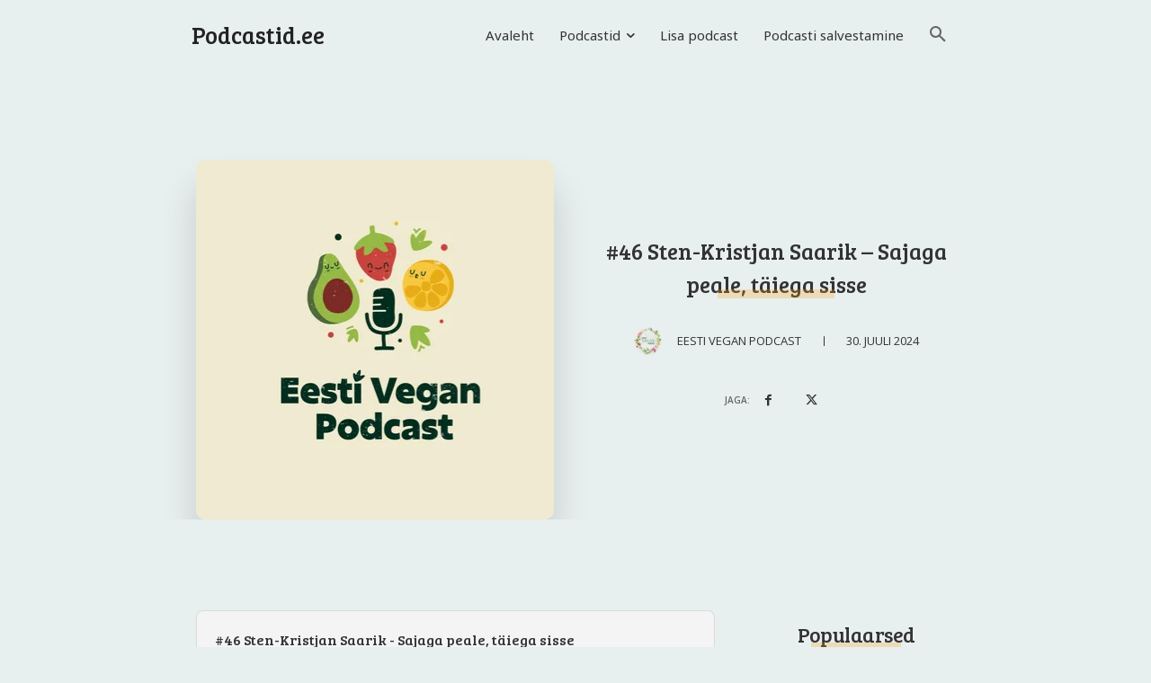

--- FILE ---
content_type: text/html; charset=UTF-8
request_url: https://podcastid.ee/wp-admin/admin-ajax.php?td_theme_name=Newspaper&v=12.6.3
body_size: -352
content:
{"78535":262}

--- FILE ---
content_type: text/html; charset=utf-8
request_url: https://www.google.com/recaptcha/api2/aframe
body_size: 269
content:
<!DOCTYPE HTML><html><head><meta http-equiv="content-type" content="text/html; charset=UTF-8"></head><body><script nonce="ReXJAjEGvAAqDGBeeokThQ">/** Anti-fraud and anti-abuse applications only. See google.com/recaptcha */ try{var clients={'sodar':'https://pagead2.googlesyndication.com/pagead/sodar?'};window.addEventListener("message",function(a){try{if(a.source===window.parent){var b=JSON.parse(a.data);var c=clients[b['id']];if(c){var d=document.createElement('img');d.src=c+b['params']+'&rc='+(localStorage.getItem("rc::a")?sessionStorage.getItem("rc::b"):"");window.document.body.appendChild(d);sessionStorage.setItem("rc::e",parseInt(sessionStorage.getItem("rc::e")||0)+1);localStorage.setItem("rc::h",'1768364735919');}}}catch(b){}});window.parent.postMessage("_grecaptcha_ready", "*");}catch(b){}</script></body></html>